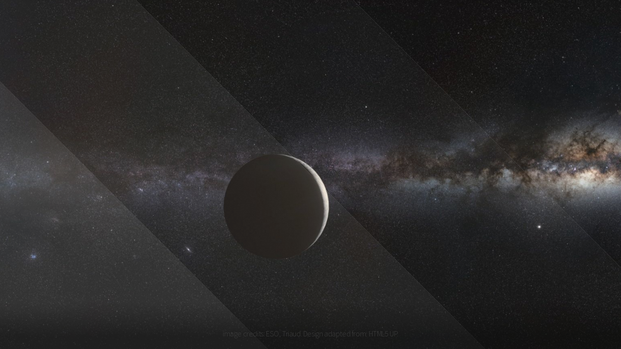

--- FILE ---
content_type: text/html
request_url: http://www.amaurytriaud.net/
body_size: 999
content:
<!DOCTYPE HTML>
<!--
	Aerial by HTML5 UP
	html5up.net | @n33co
	Free for personal and commercial use under the CCA 3.0 license (html5up.net/license)
-->
<html>
	<head>
		<title>amaury triaud</title>
		<meta http-equiv="content-type" content="text/html; charset=utf-8" />
		<meta name="description" content="amaury triaud's personnal webpage" />
		<meta name="keywords" content="astronomy,exoplanets,universe,planets,astrophysics,binary stars,circumbinary planets,earths,habitable,hot Jupiters,atmospheres, exo-atmospheres" />
		<meta name="author" content="Amaury Triaud" />
		<link rel="icon" href="favicon.ico" />
		<!--[if lte IE 8]><script src="css/ie/html5shiv.js"></script><![endif]-->
		<script src="js/skel.min.js"></script>
		<script src="js/init.js"></script>
		<noscript>
			<link rel="stylesheet" href="css/skel.css" />
			<link rel="stylesheet" href="css/style2.css" />
			<link rel="stylesheet" href="css/style-wide.css" />
			<link rel="stylesheet" href="css/style-noscript.css" />
		</noscript>
		<!--[if lte IE 9]><link rel="stylesheet" href="css/ie/v9.css" /><![endif]-->
		<!--[if lte IE 8]><link rel="stylesheet" href="css/ie/v8.css" /><![endif]-->
	</head>
	<body class="loading">
		<div id="wrapper">
			<div id="bg"></div>
			<div id="overlay"></div>
			<div id="main">

				<!-- Header -->
					<header id="header">
						<h1>Amaury H.M.J. Triaud</h1>
<!--						<p>astronomer &nbsp;&bull;&nbsp; planet discoverer &nbsp;&bull;&nbsp; life seeker</p>
-->						<p>&nbsp;&bull;&nbsp; school of physics & astronomy &nbsp;&bull;&nbsp; university of birmingham &nbsp;&bull;&nbsp;</p>
						<nav>
							<ul>
<!--								<li><a href="Main/index.html" class="icon fa-power-off"><span class="label">enter</span></a></li>
-->								<li><a href="Main/indexFR.html" class="button "> <b> fr </b> </a></li>
								<li><a href="Main/index.html" class="button ">en</a></li>
<!--								<li><a href="#" class="icon fa-facebook"><span class="label">Facebook</span></a></li>
								<li><a href="#" class="icon fa-dribbble"><span class="label">Dribbble</span></a></li>
								<li><a href="/Main/index.html" class="button style2">enter</a></li>
								<li><a href="/Main/indexFR.html" class="button style2">entrée</a></li>
-->							</ul>
						</nav>
					</header>

				<!-- Footer -->
					<footer id="footer">
						<span class="copyright">image credits: <a href="http://www.eso.org" target="_blank">ESO</a>, Triaud. Design adapted from: <a href="http://html5up.net">HTML5 UP</a>.</span>
					</footer>
				
			</div>
		</div>
	</body>
</html>

--- FILE ---
content_type: text/css
request_url: http://www.amaurytriaud.net/css/style.css
body_size: 2584
content:
/*
	Aerial by HTML5 UP
	html5up.net | @n33co
	Free for personal and commercial use under the CCA 3.0 license (html5up.net/license)
*/
@import url("http://fonts.googleapis.com/css?family=Source+Sans+Pro:300,900");
@import url("font-awesome.min.css");

/* Basic */

	body, input, select, textarea {
		color: white;
		font-family: 'Source Sans Pro', sans-serif;
		font-size: 15pt;
		font-weight: 300 !important;
		letter-spacing: -0.025em;
		line-height: 1.75em;
	}

	body {
		background: white;
		overflow: hidden;
	}

		body.loading * {
			-moz-animation: none !important;
			-webkit-animation: none !important;
			-o-animation: none !important;
			-ms-animation: none !important;
			animation: none !important;
		}

	a {
		-moz-transition: border-color 0.2s ease-in-out forwards;
		-webkit-transition: border-color 0.2s ease-in-out forwards;
		-o-transition: border-color 0.2s ease-in-out forwards;
		-ms-transition: border-color 0.2s ease-in-out forwards;
		transition: border-color 0.2s ease-in-out forwards;
		color: #333333;
		outline: 0;
		text-decoration: none;
	}

		a:hover {
			border-color: transparent;
			color: #eeeeee
		}

	strong, b
	{
		font-weight: 400;
	}

/* Icon */

	.icon {
		position: relative;
	}

		.icon:before {
			-moz-osx-font-smoothing: grayscale;
			-webkit-font-smoothing: antialiased;
			font-family: FontAwesome;
			font-style: normal;
			font-weight: normal;
			text-transform: none !important;
		}

		.icon > .label {
			display: none;
		}


/* Wrapper */
	@-moz-keyframes wrapper { 0% { opacity: 0; } 100% { opacity: 1; } }
	@-webkit-keyframes wrapper { 0% { opacity: 0; } 100% { opacity: 1; } }
	@-o-keyframes wrapper { 0% { opacity: 0; } 100% { opacity: 1; } }
	@-ms-keyframes wrapper { 0% { opacity: 0; } 100% { opacity: 1; } }
	@keyframes wrapper { 0% { opacity: 0; } 100% { opacity: 1; } }

	#wrapper {
		-moz-animation: wrapper 3s forwards;
		-webkit-animation: wrapper 3s forwards;
		-o-animation: wrapper 3s forwards;
		-ms-animation: wrapper 3s forwards;
		animation: wrapper 3s forwards;
		height: 100%;
		left: 0;
		opacity: 0;
		position: fixed;
		top: 0;
		width: 100%;
	}

/* BG */

	#bg {
		-moz-animation: bg 120s linear infinite;
		-webkit-animation: bg 120s linear infinite;
		-o-animation: bg 120s linear infinite;
		-ms-animation: bg 120s linear infinite;
		animation: bg 120s linear infinite;
		-moz-backface-visibility: hidden;
		-webkit-backface-visibility: hidden;
		-o-backface-visibility: hidden;
		-ms-backface-visibility: hidden;
		backface-visibility: hidden;
		-moz-transform: translate3d(0,0,0);
		-webkit-transform: translate3d(0,0,0);
		-o-transform: translate3d(0,0,0);
		-ms-transform: translate3d(0,0,0);
		transform: translate3d(0,0,0);
		/* Set your background with this */
		background: #000000 url("images/GalacticBanner_planet2.jpg") bottom left;
		background-repeat: repeat-x;
		height: 100%;
		left: 0;
		opacity: 1;
		position: fixed;
		top: 0;
	}
	@-moz-keyframes bg { 0% { -moz-transform: translate3d(0,0,0); -webkit-transform: translate3d(0,0,0); -o-transform: translate3d(0,0,0); -ms-transform: translate3d(0,0,0); transform: translate3d(0,0,0); } 100% { -moz-transform: translate3d(-3500px,0,0); -webkit-transform: translate3d(-3500px,0,0); -o-transform: translate3d(-3500px,0,0); -ms-transform: translate3d(-3500px,0,0); transform: translate3d(-3500px,0,0); } }
	@-webkit-keyframes bg { 0% { -moz-transform: translate3d(0,0,0); -webkit-transform: translate3d(0,0,0); -o-transform: translate3d(0,0,0); -ms-transform: translate3d(0,0,0); transform: translate3d(0,0,0); } 100% { -moz-transform: translate3d(-3500px,0,0); -webkit-transform: translate3d(-3500px,0,0); -o-transform: translate3d(-3500px,0,0); -ms-transform: translate3d(-3500px,0,0); transform: translate3d(-3500px,0,0); } }
	@-o-keyframes bg { 0% { -moz-transform: translate3d(0,0,0); -webkit-transform: translate3d(0,0,0); -o-transform: translate3d(0,0,0); -ms-transform: translate3d(0,0,0); transform: translate3d(0,0,0); } 100% { -moz-transform: translate3d(-3500px,0,0); -webkit-transform: translate3d(-3500px,0,0); -o-transform: translate3d(-3500px,0,0); -ms-transform: translate3d(-3500px,0,0); transform: translate3d(-3500px,0,0); } }
	@-ms-keyframes bg { 0% { -moz-transform: translate3d(0,0,0); -webkit-transform: translate3d(0,0,0); -o-transform: translate3d(0,0,0); -ms-transform: translate3d(0,0,0); transform: translate3d(0,0,0); } 100% { -moz-transform: translate3d(-3500px,0,0); -webkit-transform: translate3d(-3500px,0,0); -o-transform: translate3d(-3500px,0,0); -ms-transform: translate3d(-3500px,0,0); transform: translate3d(-3500px,0,0); } }
	@keyframes bg { 0% { -moz-transform: translate3d(0,0,0); -webkit-transform: translate3d(0,0,0); -o-transform: translate3d(0,0,0); -ms-transform: translate3d(0,0,0); transform: translate3d(0,0,0); } 100% { -moz-transform: translate3d(-3500px,0,0); -webkit-transform: translate3d(-3500px,0,0); -o-transform: translate3d(-3500px,0,0); -ms-transform: translate3d(-3500px,0,0); transform: translate3d(-3500px,0,0); } }

	#bg {
		background-size: 3500px auto;
		width: 16750px;
	}

/* Overlay */
	@-moz-keyframes overlay { 0% { opacity: 0; } 100% { opacity: 0.5; } }
	@-webkit-keyframes overlay { 0% { opacity: 0; } 100% { opacity: 0.5; } }
	@-o-keyframes overlay { 0% { opacity: 0; } 100% { opacity: 0.5; } }
	@-ms-keyframes overlay { 0% { opacity: 0; } 100% { opacity: 0.5; } }
	@keyframes overlay { 0% { opacity: 0; } 100% { opacity: 0.5; } }

	#overlay {
		-moz-animation: overlay 1.5s 1.5s forwards;
		-webkit-animation: overlay 1.5s 1.5s forwards;
		-o-animation: overlay 1.5s 1.5s forwards;
		-ms-animation: overlay 1.5s 1.5s forwards;
		animation: overlay 1.5s 1.5s forwards;
		background-attachment: fixed, fixed;
		background-image: url("images/overlay-pattern.png"), url("images/overlay.svg");
		background-position: top left, center center;
		background-repeat: repeat, no-repeat;
		background-size: auto, cover;
		height: 100%;
		left: 0;
		opacity: 0;
		position: fixed;
		top: 0;
		width: 100%;
	}

/* Main */

	#main {
		height: 100%;
		left: 0;
		position: fixed;
		text-align: center;
		top: 0;
		width: 100%;
	}

		#main:before {
			content: '';
			display: inline-block;
			height: 100%;
			margin-right: 0;
			vertical-align: middle;
			width: 1px;
		}

/* Header */
	@-moz-keyframes header { 0% { -moz-transform: translate3d(0,1em,0); -webkit-transform: translate3d(0,1em,0); -o-transform: translate3d(0,1em,0); -ms-transform: translate3d(0,1em,0); transform: translate3d(0,1em,0); opacity: 0; } 100% { -moz-transform: translate3d(0,0,0); -webkit-transform: translate3d(0,0,0); -o-transform: translate3d(0,0,0); -ms-transform: translate3d(0,0,0); transform: translate3d(0,0,0); opacity: 1; } }
	@-webkit-keyframes header { 0% { -moz-transform: translate3d(0,1em,0); -webkit-transform: translate3d(0,1em,0); -o-transform: translate3d(0,1em,0); -ms-transform: translate3d(0,1em,0); transform: translate3d(0,1em,0); opacity: 0; } 100% { -moz-transform: translate3d(0,0,0); -webkit-transform: translate3d(0,0,0); -o-transform: translate3d(0,0,0); -ms-transform: translate3d(0,0,0); transform: translate3d(0,0,0); opacity: 1; } }
	@-o-keyframes header { 0% { -moz-transform: translate3d(0,1em,0); -webkit-transform: translate3d(0,1em,0); -o-transform: translate3d(0,1em,0); -ms-transform: translate3d(0,1em,0); transform: translate3d(0,1em,0); opacity: 0; } 100% { -moz-transform: translate3d(0,0,0); -webkit-transform: translate3d(0,0,0); -o-transform: translate3d(0,0,0); -ms-transform: translate3d(0,0,0); transform: translate3d(0,0,0); opacity: 1; } }
	@-ms-keyframes header { 0% { -moz-transform: translate3d(0,1em,0); -webkit-transform: translate3d(0,1em,0); -o-transform: translate3d(0,1em,0); -ms-transform: translate3d(0,1em,0); transform: translate3d(0,1em,0); opacity: 0; } 100% { -moz-transform: translate3d(0,0,0); -webkit-transform: translate3d(0,0,0); -o-transform: translate3d(0,0,0); -ms-transform: translate3d(0,0,0); transform: translate3d(0,0,0); opacity: 1; } }
	@keyframes header { 0% { -moz-transform: translate3d(0,1em,0); -webkit-transform: translate3d(0,1em,0); -o-transform: translate3d(0,1em,0); -ms-transform: translate3d(0,1em,0); transform: translate3d(0,1em,0); opacity: 0; } 100% { -moz-transform: translate3d(0,0,0); -webkit-transform: translate3d(0,0,0); -o-transform: translate3d(0,0,0); -ms-transform: translate3d(0,0,0); transform: translate3d(0,0,0); opacity: 1; } }
	@-moz-keyframes nav-icons { 0% { -moz-transform: translate3d(0,1em,0); -webkit-transform: translate3d(0,1em,0); -o-transform: translate3d(0,1em,0); -ms-transform: translate3d(0,1em,0); transform: translate3d(0,1em,0); opacity: 0; } 100% { -moz-transform: translate3d(0,0,0); -webkit-transform: translate3d(0,0,0); -o-transform: translate3d(0,0,0); -ms-transform: translate3d(0,0,0); transform: translate3d(0,0,0); opacity: 1; } }
	@-webkit-keyframes nav-icons { 0% { -moz-transform: translate3d(0,1em,0); -webkit-transform: translate3d(0,1em,0); -o-transform: translate3d(0,1em,0); -ms-transform: translate3d(0,1em,0); transform: translate3d(0,1em,0); opacity: 0; } 100% { -moz-transform: translate3d(0,0,0); -webkit-transform: translate3d(0,0,0); -o-transform: translate3d(0,0,0); -ms-transform: translate3d(0,0,0); transform: translate3d(0,0,0); opacity: 1; } }
	@-o-keyframes nav-icons { 0% { -moz-transform: translate3d(0,1em,0); -webkit-transform: translate3d(0,1em,0); -o-transform: translate3d(0,1em,0); -ms-transform: translate3d(0,1em,0); transform: translate3d(0,1em,0); opacity: 0; } 100% { -moz-transform: translate3d(0,0,0); -webkit-transform: translate3d(0,0,0); -o-transform: translate3d(0,0,0); -ms-transform: translate3d(0,0,0); transform: translate3d(0,0,0); opacity: 1; } }
	@-ms-keyframes nav-icons { 0% { -moz-transform: translate3d(0,1em,0); -webkit-transform: translate3d(0,1em,0); -o-transform: translate3d(0,1em,0); -ms-transform: translate3d(0,1em,0); transform: translate3d(0,1em,0); opacity: 0; } 100% { -moz-transform: translate3d(0,0,0); -webkit-transform: translate3d(0,0,0); -o-transform: translate3d(0,0,0); -ms-transform: translate3d(0,0,0); transform: translate3d(0,0,0); opacity: 1; } }
	@keyframes nav-icons { 0% { -moz-transform: translate3d(0,1em,0); -webkit-transform: translate3d(0,1em,0); -o-transform: translate3d(0,1em,0); -ms-transform: translate3d(0,1em,0); transform: translate3d(0,1em,0); opacity: 0; } 100% { -moz-transform: translate3d(0,0,0); -webkit-transform: translate3d(0,0,0); -o-transform: translate3d(0,0,0); -ms-transform: translate3d(0,0,0); transform: translate3d(0,0,0); opacity: 1; } }

	#header {
		-moz-animation: header 1s 2.25s forwards;
		-webkit-animation: header 1s 2.25s forwards;
		-o-animation: header 1s 2.25s forwards;
		-ms-animation: header 1s 2.25s forwards;
		animation: header 1s 2.25s forwards;
		-moz-backface-visibility: hidden;
		-webkit-backface-visibility: hidden;
		-o-backface-visibility: hidden;
		-ms-backface-visibility: hidden;
		backface-visibility: hidden;
		-moz-transform: translate3d(0,0,0);
		-webkit-transform: translate3d(0,0,0);
		-o-transform: translate3d(0,0,0);
		-ms-transform: translate3d(0,0,0);
		transform: translate3d(0,0,0);
		cursor: default;
		display: inline-block;
		opacity: 0;
		position: relative;
		text-align: center;
		top: -1em;
		vertical-align: middle;
		width: 90%;
	}

		#header h1 {
			font-size: 4.35em;
			font-weight: 900;
			letter-spacing: -0.035em;
			line-height: 1em;
			text-shadow: 0px 0px 4px #000000;
		}

		#header p {
			font-size: 1.25em;
			margin: 0.75em 0 0.25em 0;
			opacity: 0.75;
			text-shadow: 0px 0px 2px #000000;
		}

		#header nav {
			margin: 1.5em 0 0 0;
			text-shadow: 0px 0px 4px #000000;
		}

			#header nav li {
				-moz-animation: nav-icons 0.5s ease-in-out forwards;
				-webkit-animation: nav-icons 0.5s ease-in-out forwards;
				-o-animation: nav-icons 0.5s ease-in-out forwards;
				-ms-animation: nav-icons 0.5s ease-in-out forwards;
				animation: nav-icons 0.5s ease-in-out forwards;
				-moz-backface-visibility: hidden;
				-webkit-backface-visibility: hidden;
				-o-backface-visibility: hidden;
				-ms-backface-visibility: hidden;
				backface-visibility: hidden;
				-moz-transform: translate3d(0,0,0);
				-webkit-transform: translate3d(0,0,0);
				-o-transform: translate3d(0,0,0);
				-ms-transform: translate3d(0,0,0);
				transform: translate3d(0,0,0);
				display: inline-block;
				height: 5.35em;
				line-height: 3.885em;
				opacity: 0;
				position: relative;
				top: 0;
				width: 5.35em;
				text-shadow: 0px 0px 4px #000000;
			}

				#header nav li:nth-child(1) {
					-moz-animation-delay: 2.5s;
					-webkit-animation-delay: 2.5s;
					-o-animation-delay: 2.5s;
					-ms-animation-delay: 2.5s;
					animation-delay: 2.5s;
				}

				#header nav li:nth-child(2) {
					-moz-animation-delay: 2.75s;
					-webkit-animation-delay: 2.75s;
					-o-animation-delay: 2.75s;
					-ms-animation-delay: 2.75s;
					animation-delay: 2.75s;
				}

				#header nav li:nth-child(3) {
					-moz-animation-delay: 3s;
					-webkit-animation-delay: 3s;
					-o-animation-delay: 3s;
					-ms-animation-delay: 3s;
					animation-delay: 3s;
				}

				#header nav li:nth-child(4) {
					-moz-animation-delay: 3.25s;
					-webkit-animation-delay: 3.25s;
					-o-animation-delay: 3.25s;
					-ms-animation-delay: 3.25s;
					animation-delay: 3.25s;
				}

				#header nav li:nth-child(5) {
					-moz-animation-delay: 3.5s;
					-webkit-animation-delay: 3.5s;
					-o-animation-delay: 3.5s;
					-ms-animation-delay: 3.5s;
					animation-delay: 3.5s;
				}

				#header nav li:nth-child(6) {
					-moz-animation-delay: 3.75s;
					-webkit-animation-delay: 3.75s;
					-o-animation-delay: 3.75s;
					-ms-animation-delay: 3.75s;
					animation-delay: 3.75s;
				}

				#header nav li:nth-child(7) {
					-moz-animation-delay: 4s;
					-webkit-animation-delay: 4s;
					-o-animation-delay: 4s;
					-ms-animation-delay: 4s;
					animation-delay: 4s;
				}

				#header nav li:nth-child(8) {
					-moz-animation-delay: 4.25s;
					-webkit-animation-delay: 4.25s;
					-o-animation-delay: 4.25s;
					-ms-animation-delay: 4.25s;
					animation-delay: 4.25s;
				}

				#header nav li:nth-child(9) {
					-moz-animation-delay: 4.5s;
					-webkit-animation-delay: 4.5s;
					-o-animation-delay: 4.5s;
					-ms-animation-delay: 4.5s;
					animation-delay: 4.5s;
				}

				#header nav li:nth-child(10) {
					-moz-animation-delay: 4.75s;
					-webkit-animation-delay: 4.75s;
					-o-animation-delay: 4.75s;
					-ms-animation-delay: 4.75s;
					animation-delay: 4.75s;
				}

			#header nav a {
				-webkit-tap-highlight-color: transparent;
				-webkit-touch-callout: none;
				border: 0;
				display: inline-block;
			}

				#header nav a:before {
					-moz-transition: all 0.2s ease-in-out;
					-webkit-transition: all 0.2s ease-in-out;
					-o-transition: all 0.2s ease-in-out;
					-ms-transition: all 0.2s ease-in-out;
					transition: all 0.2s ease-in-out;
					border-radius: 100%;
					border: solid 1px white;
					display: block;
					font-size: 1.75em;
					height: 2.5em;
					line-height: 2.5em;
					position: relative;
					text-align: center;
					top: 0;
					width: 2.5em;
					text-shadow: 0px 0px 4px #000000;
				}

				#header nav a:hover {
					font-size: 1.1em;
					text-shadow: 0px 0px 4px #000000;
				}

					#header nav a:hover:before {
						background-color: rgba(255, 255, 255, 0.175);
						color: white;
					}

				#header nav a:active {
					font-size: 0.95em;
					background: none;
				}

					#header nav a:active:before {
						background-color: rgba(255, 255, 255, 0.35);
						color: white;
					}

				#header nav a span {
					display: none;
				}

		#header .button
		{
			display: inline-block;
			border-radius: 100%;
			border: solid 1px white;
			width: 2em;
			height: 2em;
			line-height: 1.75em;
			text-align: center;
			font-size: 1.5em;
			padding: 0;
			color: #bababa;
			text-shadow: 0px 0px 4px #000000;
			box-shadow: 0px 0px 4px #000000;
		}



/* Footer */

	#footer {
		background-image: -moz-linear-gradient(top, rgba(0,0,0,0), rgba(0,0,0,0.5) 75%);
		background-image: -webkit-linear-gradient(top, rgba(0,0,0,0), rgba(0,0,0,0.5) 75%);
		background-image: -o-linear-gradient(top, rgba(0,0,0,0), rgba(0,0,0,0.5) 75%);
		background-image: -ms-linear-gradient(top, rgba(0,0,0,0), rgba(0,0,0,0.5) 75%);
		background-image: linear-gradient(top, rgba(0,0,0,0), rgba(0,0,0,0.5) 75%);
		bottom: 0;
		cursor: default;
		height: 6em;
		left: 0;
		line-height: 8em;
		position: absolute;
		text-align: center;
		width: 100%;
	}
	
	#footer span{
		color: #333333;
		}
	
	
	
		/* Button */
		
		input[type="button"],
		input[type="submit"],
		input[type="reset"],
		.button
		{
			-webkit-appearance: none;
			position: relative;
			display: inline-block;
			border: 0;
			color: #fff;
			text-shadow: 0 0 0.5px rgba(255,255,255,0.25);
			cursor: pointer;
			text-decoration: none;
			outline: 0;
			padding: 1em 3em 1em 3em;
			text-align: center;
			border-radius: 3em;
			font-weight: 400;
			-moz-transition: all 0.2s ease-in-out;
			-webkit-transition: all 0.2s ease-in-out;
			-o-transition: all 0.2s ease-in-out;
			-ms-transition: all 0.2s ease-in-out;
			transition: all 0.2s ease-in-out;
		}

			input[type="button"]:hover,
			input[type="submit"]:hover,
			input[type="reset"]:hover,
			.button:hover
			{
				background: rgba(255,255,255,0.1);
				color: #eeeeee !important;
				font-size: 1.75em !important;
			}
		
			input[type="button"].style2,
			input[type="submit"].style2,
			input[type="reset"].style2,
			.button.style2
			{
				color: #3a3939;
				background: #fff;
				box-shadow: inset 0 0 0 1px #fff;
			}

				input[type="button"].style2:hover,
				input[type="submit"].style2:hover,
				input[type="reset"].style2:hover,
				.button.style2:hover
				{
					background: rgba(255,255,255,0.1);
					color: #fff !important;
					text-shadow: 0 0 0.5px rgba(255,255,255,0.25) !important;
				}
				
			input[type="button"].style3,
			input[type="submit"].style3,
			input[type="reset"].style3,
			.button.style3
			{
				background: none;
				color: #3a3939;
				box-shadow: inset 0 0 0 1px #dad9d9;
			}
			
				input[type="button"].style3:hover,
				input[type="submit"].style3:hover,
				input[type="reset"].style3:hover,
				.button.style3:hover
				{
					background: rgba(58,57,57,0.025);
				}


--- FILE ---
content_type: text/css
request_url: http://www.amaurytriaud.net/css/style-wide.css
body_size: 350
content:
/*
	Aerial by HTML5 UP
	html5up.net | @n33co
	Free for personal and commercial use under the CCA 3.0 license (html5up.net/license)
*/

/* Basic */

	body, input, select, textarea {
		font-size: 13pt;
	}

/* BG */
	@-moz-keyframes bg { 0% { -moz-transform: translate3d(0,0,0); -webkit-transform: translate3d(0,0,0); -o-transform: translate3d(0,0,0); -ms-transform: translate3d(0,0,0); transform: translate3d(0,0,0); } 100% { -moz-transform: translate3d(-3000px,0,0); -webkit-transform: translate3d(-3000px,0,0); -o-transform: translate3d(-3000px,0,0); -ms-transform: translate3d(-3000px,0,0); transform: translate3d(-3000px,0,0); } }
	@-webkit-keyframes bg { 0% { -moz-transform: translate3d(0,0,0); -webkit-transform: translate3d(0,0,0); -o-transform: translate3d(0,0,0); -ms-transform: translate3d(0,0,0); transform: translate3d(0,0,0); } 100% { -moz-transform: translate3d(-3000px,0,0); -webkit-transform: translate3d(-3000px,0,0); -o-transform: translate3d(-3000px,0,0); -ms-transform: translate3d(-3000px,0,0); transform: translate3d(-3000px,0,0); } }
	@-o-keyframes bg { 0% { -moz-transform: translate3d(0,0,0); -webkit-transform: translate3d(0,0,0); -o-transform: translate3d(0,0,0); -ms-transform: translate3d(0,0,0); transform: translate3d(0,0,0); } 100% { -moz-transform: translate3d(-3000px,0,0); -webkit-transform: translate3d(-3000px,0,0); -o-transform: translate3d(-3000px,0,0); -ms-transform: translate3d(-3000px,0,0); transform: translate3d(-3000px,0,0); } }
	@-ms-keyframes bg { 0% { -moz-transform: translate3d(0,0,0); -webkit-transform: translate3d(0,0,0); -o-transform: translate3d(0,0,0); -ms-transform: translate3d(0,0,0); transform: translate3d(0,0,0); } 100% { -moz-transform: translate3d(-3000px,0,0); -webkit-transform: translate3d(-3000px,0,0); -o-transform: translate3d(-3000px,0,0); -ms-transform: translate3d(-3000px,0,0); transform: translate3d(-3000px,0,0); } }
	@keyframes bg { 0% { -moz-transform: translate3d(0,0,0); -webkit-transform: translate3d(0,0,0); -o-transform: translate3d(0,0,0); -ms-transform: translate3d(0,0,0); transform: translate3d(0,0,0); } 100% { -moz-transform: translate3d(-3000px,0,0); -webkit-transform: translate3d(-3000px,0,0); -o-transform: translate3d(-3000px,0,0); -ms-transform: translate3d(-3000px,0,0); transform: translate3d(-3000px,0,0); } }

	#bg {
		background-size: 3000px auto;
		width: 16750px;
	}

--- FILE ---
content_type: text/css
request_url: http://www.amaurytriaud.net/css/style-normal.css
body_size: 350
content:
/*
	Aerial by HTML5 UP
	html5up.net | @n33co
	Free for personal and commercial use under the CCA 3.0 license (html5up.net/license)
*/

/* Basic */

	body, input, select, textarea {
		font-size: 12pt;
	}

/* BG */
	@-moz-keyframes bg { 0% { -moz-transform: translate3d(0,0,0); -webkit-transform: translate3d(0,0,0); -o-transform: translate3d(0,0,0); -ms-transform: translate3d(0,0,0); transform: translate3d(0,0,0); } 100% { -moz-transform: translate3d(-2500px,0,0); -webkit-transform: translate3d(-2500px,0,0); -o-transform: translate3d(-2500px,0,0); -ms-transform: translate3d(-2500px,0,0); transform: translate3d(-2500px,0,0); } }
	@-webkit-keyframes bg { 0% { -moz-transform: translate3d(0,0,0); -webkit-transform: translate3d(0,0,0); -o-transform: translate3d(0,0,0); -ms-transform: translate3d(0,0,0); transform: translate3d(0,0,0); } 100% { -moz-transform: translate3d(-2500px,0,0); -webkit-transform: translate3d(-2500px,0,0); -o-transform: translate3d(-2500px,0,0); -ms-transform: translate3d(-2500px,0,0); transform: translate3d(-2500px,0,0); } }
	@-o-keyframes bg { 0% { -moz-transform: translate3d(0,0,0); -webkit-transform: translate3d(0,0,0); -o-transform: translate3d(0,0,0); -ms-transform: translate3d(0,0,0); transform: translate3d(0,0,0); } 100% { -moz-transform: translate3d(-2500px,0,0); -webkit-transform: translate3d(-2500px,0,0); -o-transform: translate3d(-2500px,0,0); -ms-transform: translate3d(-2500px,0,0); transform: translate3d(-2500px,0,0); } }
	@-ms-keyframes bg { 0% { -moz-transform: translate3d(0,0,0); -webkit-transform: translate3d(0,0,0); -o-transform: translate3d(0,0,0); -ms-transform: translate3d(0,0,0); transform: translate3d(0,0,0); } 100% { -moz-transform: translate3d(-2500px,0,0); -webkit-transform: translate3d(-2500px,0,0); -o-transform: translate3d(-2500px,0,0); -ms-transform: translate3d(-2500px,0,0); transform: translate3d(-2500px,0,0); } }
	@keyframes bg { 0% { -moz-transform: translate3d(0,0,0); -webkit-transform: translate3d(0,0,0); -o-transform: translate3d(0,0,0); -ms-transform: translate3d(0,0,0); transform: translate3d(0,0,0); } 100% { -moz-transform: translate3d(-2500px,0,0); -webkit-transform: translate3d(-2500px,0,0); -o-transform: translate3d(-2500px,0,0); -ms-transform: translate3d(-2500px,0,0); transform: translate3d(-2500px,0,0); } }

	#bg {
		background-size: 2500px auto;
		width: 6750px;
	}

--- FILE ---
content_type: text/javascript
request_url: http://www.amaurytriaud.net/js/init.js
body_size: 656
content:
/*
	Aerial by HTML5 UP
	html5up.net | @n33co
	Free for personal and commercial use under the CCA 3.0 license (html5up.net/license)
*/

(function() {

	skel.init({
		reset: 'full',
		breakpoints: {
			'global': { range: '*', href: 'css/style.css', viewport: { scalable: false } },
			'wide': { range: '-1680', href: 'css/style-wide.css' },
			'normal': { range: '-1280', href: 'css/style-normal.css' },
			'mobile': { range: '-736', href: 'css/style-mobile.css' },
			'mobilep': { range: '-480', href: 'css/style-mobilep.css' }
		}
	});

	// Events (JS).
		
		// Remove "loading" class once the page has fully loaded.
			window.onload = function() {
				document.body.className = '';
			}

		// Prevent scrolling on touch.
			window.ontouchmove = function() {
				return false;
			}

		// Fix scroll position on orientation change.
			window.onorientationchange = function() {
				document.body.scrollTop = 0;
			}

	/*

	// Events (jQuery).
	// Aerial doesn't need jQuery, but if you're going to use it anyway remove the
	// block of JS events above and use the jQuery-based ones below instead.

		jQuery(window)

			// Remove "loading" class once the page has fully loaded.
				.on('load', function() {
					jQuery('body').removeClass('loading');
				})

			// Prevent scrolling on touch.
				.on('touchmove', function() {
					return false;
				})

			// Fix scroll position on orientation change.
				.on('orientationchange', function() {
					jQuery('body').scrollTop(0);
				});

	*/

})();

--- FILE ---
content_type: text/javascript
request_url: http://www.amaurytriaud.net/js/skel.min.js
body_size: 8455
content:
/* skel.js v2.1.0 | (c) n33 | getskel.com | MIT licensed */
var skel=function(){var e="breakpoints",t="config",n="iterate",r="elements",i="stateId",s="stateElements",o="getElementsByClassName",u=!1,a="getElementsByTagName",f="length",l=null,c="getCachedElement",h="viewport",p=" 0 -1px ",d="cacheNewElement",v="config_breakpoint",m=!0,g="createElement",y="gutters",b="vars",w="insertBefore",E="newInline",S="}",x="cache",T="parentNode",N="orientationChange",C="substring",k="locations",L="deviceType",A="className",O=" 0 0 ",M="object",_="isArray",D="match",P="+*,",H="replace",B="head",j="newElement",F="canUseProperty_element",I="indexOf",q="_skel_isReversed",R="push",U="extend",z="grid",W="matchesMedia",X="containers",V="maxGridZoom",$="onorientationchange",J="defaults",K="DOMReady",Q="lock",G="getComputedStyle",Y="addEventListener",Z="^head",et="{display:none!important}",tt="registerLocation",nt="parseMeasurement",rt="documentElement",it="placeholder",st="events",ot="IEVersion",ut="attachElements",at="charAt",ft="plugins",lt="attachElement",ct="isActive",ht="DOMContentLoaded",pt="text/css",dt="device-width",vt="states",mt="_skel_attach",gt="initial-scale=1",yt="trigger",bt="removeEventListener",wt="previousSibling",Et="media",St="resize",xt="attached",Tt="normalize",Nt="applyRowTransforms",Ct="collapse",kt="change",Lt="location",At="(min-width: ",Ot="split",Mt="forceDefaultState",_t="style",Dt="html",Pt="_skel_placeholder",Ht="firstChild",Bt="querySelectorAll",jt="min-height",Ft="max-height",It="innerHTML",qt="min-width",Rt="prototype",Ut="max-width",zt="domready",Wt="hasOwnProperty",Xt="nextSibling",Vt="height=",$t="zoom",Jt="href",Kt="isStatic",Qt="android",Gt="readyState",Yt=".\\3$1 ",Zt="onresize",en="priority",tn={breakpoints:[],breakpointList:[],cache:{elements:{},states:{},stateElements:{}},config:{breakpoints:{"*":{href:u,media:""}},containers:1140,defaultState:l,events:{},grid:{zoom:1,collapse:u,gutters:[40,0]},lock:{path:u,permanent:m},plugins:{},pollOnce:u,preload:u,reset:Tt,RTL:u,viewport:{width:dt,height:"",scalable:m}},css:{bm:"*,*:before,*:after{-moz-box-sizing:border-box;-webkit-box-sizing:border-box;box-sizing:border-box}",n:"html{font-family:sans-serif;-ms-text-size-adjust:100%;-webkit-text-size-adjust:100%}body{margin:0}article,aside,details,figcaption,figure,footer,header,hgroup,main,menu,nav,section,summary{display:block}audio,canvas,progress,video{display:inline-block;vertical-align:baseline}audio:not([controls]){display:none;height:0}[hidden],template{display:none}a{background-color:transparent}a:active,a:hover{outline:0}abbr[title]{border-bottom:1px dotted}b,strong{font-weight:700}dfn{font-style:italic}h1{font-size:2em;margin:.67em 0}mark{background:#ff0;color:#000}small{font-size:80%}sub,sup{font-size:75%;line-height:0;position:relative;vertical-align:baseline}sup{top:-.5em}sub{bottom:-.25em}img{border:0}svg:not(:root){overflow:hidden}figure{margin:1em 40px}hr{-moz-box-sizing:content-box;box-sizing:content-box;height:0}pre{overflow:auto}code,kbd,pre,samp{font-family:monospace,monospace;font-size:1em}button,input,optgroup,select,textarea{color:inherit;font:inherit;margin:0}button{overflow:visible}button,select{text-transform:none}button,html input[type=button],input[type=reset],input[type=submit]{-webkit-appearance:button;cursor:pointer}button[disabled],html input[disabled]{cursor:default}button::-moz-focus-inner,input::-moz-focus-inner{border:0;padding:0}input{line-height:normal}input[type=checkbox],input[type=radio]{box-sizing:border-box;padding:0}input[type=number]::-webkit-inner-spin-button,input[type=number]::-webkit-outer-spin-button{height:auto}input[type=search]{-webkit-appearance:textfield;-moz-box-sizing:content-box;-webkit-box-sizing:content-box;box-sizing:content-box}input[type=search]::-webkit-search-cancel-button,input[type=search]::-webkit-search-decoration{-webkit-appearance:none}fieldset{border:1px solid silver;margin:0 2px;padding:.35em .625em .75em}legend{border:0;padding:0}textarea{overflow:auto}optgroup{font-weight:700}table{border-collapse:collapse;border-spacing:0}td,th{padding:0}",r:"html,body,div,span,applet,object,iframe,h1,h2,h3,h4,h5,h6,p,blockquote,pre,a,abbr,acronym,address,big,cite,code,del,dfn,em,img,ins,kbd,q,s,samp,small,strike,strong,sub,sup,tt,var,b,u,i,center,dl,dt,dd,ol,ul,li,fieldset,form,label,legend,table,caption,tbody,tfoot,thead,tr,th,td,article,aside,canvas,details,embed,figure,figcaption,footer,header,hgroup,menu,nav,output,ruby,section,summary,time,mark,audio,video{margin:0;padding:0;border:0;font-size:100%;font:inherit;vertical-align:baseline}article,aside,details,figcaption,figure,footer,header,hgroup,menu,nav,section{display:block}body{line-height:1}ol,ul{list-style:none}blockquote,q{quotes:none}blockquote:before,blockquote:after,q:before,q:after{content:'';content:none}table{border-collapse:collapse;border-spacing:0}body{-webkit-text-size-adjust:none}",gc:function(e){return".\\31 2u"+e+",.\\31 2u\\24"+e+"{width:100%;clear:none;margin-left:0}"+".\\31 1u"+e+",.\\31 1u\\24"+e+"{width:91.6666666667%;clear:none;margin-left:0}"+".\\31 0u"+e+",.\\31 0u\\24"+e+"{width:83.3333333333%;clear:none;margin-left:0}"+".\\39 u"+e+",.\\39 u\\24"+e+"{width:75%;clear:none;margin-left:0}"+".\\38 u"+e+",.\\38 u\\24"+e+"{width:66.6666666667%;clear:none;margin-left:0}"+".\\37 u"+e+",.\\37 u\\24"+e+"{width:58.3333333333%;clear:none;margin-left:0}"+".\\36 u"+e+",.\\36 u\\24"+e+"{width:50%;clear:none;margin-left:0}"+".\\35 u"+e+",.\\35 u\\24"+e+"{width:41.6666666667%;clear:none;margin-left:0}"+".\\34 u"+e+",.\\34 u\\24"+e+"{width:33.3333333333%;clear:none;margin-left:0}"+".\\33 u"+e+",.\\33 u\\24"+e+"{width:25%;clear:none;margin-left:0}"+".\\32 u"+e+",.\\32 u\\24"+e+"{width:16.6666666667%;clear:none;margin-left:0}"+".\\31 u"+e+",.\\31 u\\24"+e+"{width:8.3333333333%;clear:none;margin-left:0}"+".\\31 2u\\24"+e+P+".\\31 1u\\24"+e+P+".\\31 0u\\24"+e+P+".\\39 u\\24"+e+P+".\\38 u\\24"+e+P+".\\37 u\\24"+e+P+".\\36 u\\24"+e+P+".\\35 u\\24"+e+P+".\\34 u\\24"+e+P+".\\33 u\\24"+e+P+".\\32 u\\24"+e+P+".\\31 u\\24"+e+"+*{"+"clear:left;"+S+".\\-11u"+e+"{margin-left:91.6666666667%}"+".\\-10u"+e+"{margin-left:83.3333333333%}"+".\\-9u"+e+"{margin-left:75%}"+".\\-8u"+e+"{margin-left:66.6666666667%}"+".\\-7u"+e+"{margin-left:58.3333333333%}"+".\\-6u"+e+"{margin-left:50%}"+".\\-5u"+e+"{margin-left:41.6666666667%}"+".\\-4u"+e+"{margin-left:33.3333333333%}"+".\\-3u"+e+"{margin-left:25%}"+".\\-2u"+e+"{margin-left:16.6666666667%}"+".\\-1u"+e+"{margin-left:8.3333333333%}"}},defaults:{breakpoint:{config:l,elements:l,test:l},config_breakpoint:{containers:"100%",grid:{},href:u,media:"",viewport:{}}},events:[],forceDefaultState:u,isInit:u,isStatic:u,locations:{body:l,head:l,html:l},lcn:"_skel_lock",maxGridZoom:1,me:l,plugins:{},sd:"/",stateId:"",vars:{},DOMReady:l,getElementsByClassName:l,indexOf:l,isArray:l,iterate:l,matchesMedia:l,canUseProperty_element:l,canUseProperty:function(e){tn[F]||(tn[F]=document[g]("div"));var t=tn[F][_t],n=e[at](0).toUpperCase()+e.slice(1);return e in t||"Moz"+n in t||"Webkit"+n in t||"O"+n in t||"ms"+n in t},extend:function(e,t){var r;tn[n](t,function(n){tn[_](t[n])?(tn[_](e[n])||(e[n]=[]),tn[U](e[n],t[n])):typeof t[n]==M?(typeof e[n]!=M&&(e[n]={}),tn[U](e[n],t[n])):e[n]=t[n]})},getArray:function(e){return tn[_](e)?e:[e]},parseMeasurement:function(e){var t,n;if(typeof e!="string")t=[e,"px"];else if(e=="fluid")t=[100,"%"];else{var n;n=e[D](/([0-9\.]+)([^\s]*)/),n[f]<3||!n[2]?t=[parseFloat(e),"px"]:t=[parseFloat(n[1]),n[2]]}return t},canUse:function(t){return tn[e][t]&&tn[e][t].test()},hasActive:function(e){var t=u;return tn[n](e,function(n){t=t||tn[ct](e[n])}),t},isActive:function(e){return tn[I](tn[i],tn.sd+e)!==-1},isLocked:function(){return!!tn[b][Q]&&tn[_](tn[b][Q])},lock:function(e,n){tn[b][Q]=[e,n],document.cookie=tn.lcn+"="+tn[b][Q].join("_")+(tn[t][Q].path?";path="+tn[t][Q].path:"")+(tn[t][Q].permanent?";expires=Tue, 19 Jan 2038 03:14:07 GMT":""),window[Lt].reload()},unlock:function(){tn[b][Q]=l,document.cookie=tn.lcn+"="+(tn[t][Q].path?";path="+tn[t][Q].path:"")+";expires=Thu, 01 Jan 1970 01:02:03 GMT",window[Lt].reload()},useActive:function(e){if(typeof e!==M)return e;var t=l;return tn[n](e,function(n){if(t!==l)return;tn[ct](n)&&(t=e[n])}),t},wasActive:function(e){return tn[I](tn[b].lastStateId,tn.sd+e)!==-1},applyRowTransforms:function(e){tn[t].RTL&&(tn.unreverseRows(),e[t][z][Ct]&&tn.reverseRows());var r="_skel_important",i=[],s,a;for(s=1;s<=tn[V];s++)a=tn[o]("important("+s+")"),tn[n](a,function(e){i[R](a[e])});a=tn[o]("important(collapse)"),tn[n](a,function(e){i[R](a[e])}),tn[n](i,function(n){if(n===f)return;var s=i[n],o=s[T],a,l=u,c,h;if(!o)return;if(!s[Wt](r)||s[r]===u){e[t][z][Ct]&&s[A][D](/important\(collapse\)/)?l="c":s[A][D](/important\(([0-9])\)/)&&(h=parseInt(RegExp.$1))<=e[t][z][$t]&&(l="z");if(!l)return;c=tn[t].RTL?Xt:wt,a=s[c];while(a&&a.nodeName=="#text")a=a[c];if(!a)return;o[w](s,tn[t].RTL&&l=="z"?o.lastChild:o[Ht]),s[r]={placeholder:a,mode:l,zoom:h}}else{a=s[r][it],l=s[r].mode;if(l=="c"&&e[t][z][Ct]||l=="z"&&s[r][$t]<=e[t][z][$t])return;o[w](s,tn[t].RTL&&l=="z"?a[wt]:a[Xt]),s[r]=u}})},reverseRows:function(){var e=tn[o]("row");tn[n](e,function(t){if(t===f)return;var n=e[t];if(n[q])return;var r=n.children,i;for(i=1;i<r[f];i++)n[w](r[i],r[0]);n[q]=m})},unreverseRows:function(){var e=tn[o]("row");tn[n](e,function(t){if(t===f)return;var n=e[t];if(!n[q])return;var r=n.children,i;for(i=1;i<r[f];i++)n[w](r[i],r[0]);n[q]=u})},bind:function(e,t){return tn.on(e,t)},on:function(e,t){tn[st][e]||(tn[st][e]=[]),tn[st][e][R](t),tn.isInit&&(e==kt?t():e[at](0)=="+"&&tn[ct](e[C](1))&&t())},change:function(e){tn.on(kt,e)},trigger:function(e){if(!tn[st][e]||tn[st][e][f]==0)return;var t;tn[n](tn[st][e],function(t){tn[st][e][t]()})},registerLocation:function(e,t){e==B?t[mt]=function(e,t){t?this[w](e,this[Ht]):this===tn.me[T]?this[w](e,tn.me):this.appendChild(e)}:t[mt]=function(e,t){t?this[w](e,this[Ht]):this.appendChild(e)},tn[k][e]=t},addCachedElementToBreakpoint:function(t,n){tn[e][t]&&tn[e][t][r][R](n)},addCachedElementToState:function(e,t){tn[x][s][e]?tn[x][s][e][R](t):tn[x][s][e]=[t]},attachElement:function(e){var t,n=e[Lt],r=u;return e[xt]?m:(n[0]=="^"&&(n=n[C](1),r=m),n in tn[k]?(t=tn[k][n],t[mt](e[M],r),e[xt]=m,e.onAttach&&e.onAttach(),m):u)},attachElements:function(e){var t=[],r=[],i,s,o;tn[n](e,function(n){t[e[n][en]]||(t[e[n][en]]=[]),t[e[n][en]][R](e[n])}),tn[n](t,function(e){if(t[e][f]==0)return;tn[n](t[e],function(n){tn[lt](t[e][n])||r[R](t[e][n])})}),r[f]>0&&tn[K](function(){tn[n](r,function(e){tn[lt](r[e])})})},cacheElement:function(e){return tn[x][r][e.id]=e,e},cacheNewElement:function(e,t,n,r){var i;return t[T]&&t[T].removeChild(t),i=tn[j](e,t,n,r),tn.cacheElement(i)},detachAllElements:function(e){var t,i,s={};tn[n](e,function(t){s[e[t].id]=m}),tn[n](tn[x][r],function(e){if(e in s)return;tn.detachElement(e)})},detachElement:function(e){var t=tn[x][r][e],n;if(!t[xt])return;n=t[M];if(!n[T]||n[T]&&!n[T].tagName)return;n[T].removeChild(n),t[xt]=u,t.onDetach&&t.onDetach()},getCachedElement:function(e){return tn[x][r][e]?tn[x][r][e]:l},newElement:function(e,t,n,r){return{id:e,object:t,location:n,priority:r,attached:u}},removeCachedElementFromBreakpoint:function(t,i){return tn[n](tn[e][t][r],function(n){tn[e][t][r][n].id==i&&delete tn[e][t][r][n]}),m},removeCachedElementFromState:function(e,t){return tn[n](tn[x][s][e],function(n){tn[x][s][e][n].id==t&&delete tn[x][s][e][n]}),m},uncacheElement:function(e){return e in tn[x][r]?(delete tn[x][r][e],m):u},changeState:function(o){var a,l,g,w,T,N,k,L,A;tn[b].lastStateId=tn[i],tn[i]=o;if(!tn[x][vt][tn[i]]){tn[x][vt][tn[i]]={config:{},elements:[],values:{}},g=tn[x][vt][tn[i]],tn[i]===tn.sd?a=[]:a=tn[i][C](1)[Ot](tn.sd),tn[U](g[t],tn[J][v]),tn[n](a,function(n){tn[U](g[t],tn[e][a[n]][t])}),k="mV"+tn[i],g[t][h].content?L=g[t][h].content:tn.isLocked()?(w=[],w[R]("user-scalable=yes"),tn[b][Q][0]&&w[R]("width="+tn[b][Q][0]),tn[b][Q][1]&&w[R](Vt+tn[b][Q][1]),L=w.join(","),window.setTimeout(function(){tn.poll()},0)):(w=[],w[R]("user-scalable="+(g[t][h].scalable?"yes":"no")),g[t][h].width&&w[R]("width="+g[t][h].width),g[t][h].height&&w[R](Vt+g[t][h].height),g[t][h].width==dt&&w[R](gt),L=w.join(",")),(T=tn[c](k))||(T=tn[d](k,tn.newMeta(h,L),Z,4)),g[r][R](T);var M,_,D=u;w=tn[nt](g[t][X]),M=w[0],_=w[1],g.values[X]=M+_,k="iC"+g.values[X],_.substr(-1)=="!"&&(D=m,_=_.substr(0,_[f]-1)),(T=tn[c](k))||(T=tn[d](k,tn[E](".container{margin-left:auto;margin-right:auto;width:"+M*1+_+(D?"!important;max-width:none!important;min-width:0!important"+S:S+".container.\\31 25\\25{width:100%;max-width:"+M*1.25+_+";min-width:"+M+S+".container.\\37 5\\25{width:"+M*.75+_+S+".container.\\35 0\\25{width:"+M*.5+_+S+".container.\\32 5\\25{width:"+M*.25+_+S)),B,3)),g[r][R](T),k="iGG"+g[t][z][y][0]+"_"+g[t][z][y][1];if(!(T=tn[c](k))){var P,j;w=tn[nt](g[t][z][y][0]),P=w[0],j=w[1];var F,q;w=tn[nt](g[t][z][y][1]),F=w[0],q=w[1],T=tn[d]("iGG"+g[t][z][y][0]+"_"+g[t][z][y][1],tn[E](".row>*{padding:"+F*1+q+O+P*1+j+S+".row{margin:"+F*-1+q+p+P*-1+j+S+".row.uniform>*{padding:"+P*1+j+O+P*1+j+S+".row.uniform{margin:"+P*-1+j+p+P*-1+j+S+".row.\\32 00\\25>*{padding:"+F*2+q+O+P*2+j+S+".row.\\32 00\\25{margin:"+F*-2+q+p+P*-2+j+S+".row.uniform.\\32 00\\25>*{padding:"+P*2+j+O+P*2+j+S+".row.uniform.\\32 00\\25{margin:"+P*-2+j+p+P*-2+j+S+".row.\\31 50\\25>*{padding:"+F*1.5+q+O+P*1.5+j+S+".row.\\31 50\\25{margin:"+F*-1.5+q+p+P*-1.5+j+S+".row.uniform.\\31 50\\25>*{padding:"+P*1.5+j+O+P*1.5+j+S+".row.uniform.\\31 50\\25{margin:"+P*-1.5+j+p+P*-1.5+j+S+".row.\\35 0\\25>*{padding:"+F*.5+q+O+P*.5+j+S+".row.\\35 0\\25{margin:"+F*-0.5+q+p+P*-0.5+j+S+".row.uniform.\\35 0\\25>*{padding:"+P*.5+j+O+P*.5+j+S+".row.uniform.\\35 0\\25{margin:"+P*-0.5+j+p+P*-0.5+j+S+".row.\\32 5\\25>*{padding:"+F*.25+q+O+P*.25+j+S+".row.\\32 5\\25{margin:"+F*-0.25+q+p+P*-0.25+j+S+".row.uniform.\\32 5\\25>*{padding:"+P*.25+j+O+P*.25+j+S+".row.uniform.\\32 5\\25{margin:"+P*-0.25+j+p+P*-0.25+j+S+".row.\\30 \\25>*{padding:0}"+".row.\\30 \\25{margin:0 0 -1px 0}"),B,3)}g[r][R](T),k="igZ"+g[t][z][$t];if(!(T=tn[c](k))){L="";for(N=1;N<=g[t][z][$t];N++)L+=tn.css.gc("\\28 "+N+"\\29");T=tn[d](k,tn[E](L),B,3)}g[r][R](T),g[t][z][Ct]&&(k="igC"+g[t][X],(T=tn[c](k))||(T=tn[d](k,tn[E](".row:not(.no-collapse)>*{width:100%!important;margin-left:0!important"+S),B,3)),g[r][R](T)),k="iCd"+tn[i];if(!(T=tn[c](k))){L=[],A=[],tn[n](tn[e],function(e){tn[I](a,e)!==-1?L[R](".not-"+e):A[R](".only-"+e)});var W=(L[f]>0?L.join(",")+et:"")+(A[f]>0?A.join(",")+et:"");T=tn[d](k,tn[E](W[H](/\.([0-9])/,Yt)),B,3),g[r][R](T)}tn[n](a,function(i){tn[e][a[i]][t][Jt]&&(k="ss"+a[i],(T=tn[c](k))||(T=tn[d](k,tn.newStyleSheet(tn[e][a[i]][t][Jt]),B,5)),g[r][R](T)),tn[e][a[i]][r][f]>0&&tn[n](tn[e][a[i]][r],function(t){g[r][R](tn[e][a[i]][r][t])})}),tn[x][s][tn[i]]&&(tn[n](tn[x][s][tn[i]],function(e){g[r][R](tn[x][s][tn[i]][e])}),tn[x][s][tn[i]]=[])}else g=tn[x][vt][tn[i]];tn.detachAllElements(g[r]),tn[ut](g[r]),tn[K](function(){tn[Nt](g)}),tn[b].state=tn[x][vt][tn[i]],tn[b][i]=tn[i],tn[yt](kt),tn[n](tn[e],function(e){tn[ct](e)?tn.wasActive(e)||tn[yt]("+"+e):tn.wasActive(e)&&tn[yt]("-"+e)})},getStateId:function(){if(tn[Mt]&&tn[t].defaultState)return tn[t].defaultState;var r="";return tn[n](tn[e],function(t){tn[e][t].test()&&(r+=tn.sd+t)}),r},poll:function(){var e="";e=tn.getStateId(),e===""&&(e=tn.sd),e!==tn[i]&&(tn[Kt]?tn.changeState(e):(tn[k][Dt][A]=tn[k][Dt][A][H](tn[i][C](1)[H](new RegExp(tn.sd,"g")," "),""),tn.changeState(e),tn[k][Dt][A]=tn[k][Dt][A]+" "+tn[i][C](1)[H](new RegExp(tn.sd,"g")," "),tn[k][Dt][A][at](0)==" "&&(tn[k][Dt][A]=tn[k][Dt][A][C](1))))},updateState:function(){var t,o,u,a,l=[];if(tn[i]==tn.sd)return;t=tn[i][C](1)[Ot](tn.sd),tn[n](t,function(s){o=tn[e][t[s]];if(o[r][f]==0)return;tn[n](o[r],function(e){tn[x][vt][tn[i]][r][R](o[r][e]),l[R](o[r][e])})}),tn[x][s][tn[i]]&&(tn[n](tn[x][s][tn[i]],function(e){tn[x][vt][tn[i]][r][R](tn[x][s][tn[i]][e]),l[R](tn[x][s][tn[i]][e])}),tn[x][s][tn[i]]=[]),l[f]>0&&tn[ut](l)},newDiv:function(e){var t=document[g]("div");return t[It]=e,t},newInline:function(e){var t;return t=document[g](_t),t.type=pt,t[It]=e,t},newMeta:function(e,t){var n=document[g]("meta");return n.name=e,n.content=t,n},newStyleSheet:function(e){var t=document[g]("link");return t.rel="stylesheet",t.type=pt,t[Jt]=e,t},initPlugin:function(e,n){typeof n==M&&tn[U](e[t],n),e.init&&e.init()},registerPlugin:function(e,t){if(!t)return u;tn[ft][e]=t,t._=this,t.register&&t.register()},init:function(e,r){tn.initConfig(e),tn.initElements(),tn.initEvents(),tn.poll(),r&&typeof r==M&&(tn[t][ft]=r),tn[n](tn[ft],function(e){tn.initPlugin(tn[ft][e],e in tn[t][ft]?tn[t][ft][e]:l)}),tn.isInit=m},initAPI:function(){var e,t,r=navigator.userAgent;tn[b][ot]=99,e="other",r[D](/Firefox/)?e="firefox":r[D](/Chrome/)?e="chrome":r[D](/Safari/)&&!r[D](/Chrome/)?e="safari":r[D](/(OPR|Opera)/)?e="opera":r[D](/MSIE ([0-9]+)/)?(e="ie",tn[b][ot]=RegExp.$1):r[D](/Trident\/.+rv:([0-9]+)/)&&(e="ie",tn[b][ot]=RegExp.$1),tn[b].browser=e,tn[b][L]="other",t={ios:"(iPad|iPhone|iPod)",android:"Android",mac:"Macintosh",wp:"Windows Phone",windows:"Windows NT"},tn[n](t,function(e){r[D](new RegExp(t[e],"g"))&&(tn[b][L]=e)});switch(tn[b][L]){case"ios":r[D](/([0-9_]+) like Mac OS X/),e=parseFloat(RegExp.$1[H]("_",".")[H]("_",""));break;case Qt:r[D](/Android ([0-9\.]+)/),e=parseFloat(RegExp.$1);break;case"mac":r[D](/Mac OS X ([0-9_]+)/),e=parseFloat(RegExp.$1[H]("_",".")[H]("_",""));break;case"wp":r[D](/IEMobile\/([0-9\.]+)/),e=parseFloat(RegExp.$1);break;case"windows":r[D](/Windows NT ([0-9\.]+)/),e=parseFloat(RegExp.$1);break;default:e=99}tn[b].deviceVersion=e,tn[b].isTouch=tn[b][L]=="wp"?navigator.msMaxTouchPoints>0:"ontouchstart"in window,tn[b].isMobile=tn[b][L]=="wp"||tn[b][L]==Qt||tn[b][L]=="ios",e=document.cookie[Ot](";"),tn[n](e,function(t){var n=e[t][Ot]("=");if(n[0][H](/^\s+|\s+$/g,"")==tn.lcn&&n[1][f]>0){tn[b][Q]=n[1][Ot]("_");return}})},initConfig:function(i){var s=[],o=[];if(!i||!(e in i))tn[Kt]=m,tn[t][h].width="",tn[t][h].height="",tn[t][h].scalable=m;typeof i==M&&(i[e]&&(tn[t][e]={}),tn[U](tn[t],i)),z in tn[t]&&y in tn[t][z]&&!tn[_](tn[t][z][y])&&(tn[t][z][y]=[tn[t][z][y],tn[t][z][y]]),tn[U](tn[J][v][z],tn[t][z]),tn[V]=Math.max(tn[V],tn[t][z][$t]),tn[U](tn[J][v][h],tn[t][h]),tn[J][v][X]=tn[t][X],tn[n](tn[t][e],function(n){var i,s={},u,a;tn[U](s,tn[t][e][n]),Jt in s||(s[Jt]=tn[J][v][Jt]),Et in s||(s[Et]=tn[J][v][Et]),"range"in s&&(u=s.range,u=="*"?a="":u[at](0)=="-"?a="(max-width: "+parseInt(u[C](1))+"px)":u[at](u[f]-1)=="-"?a=At+parseInt(u[C](0,u[f]-1))+"px)":tn[I](u,"-")!=-1&&(u=u[Ot]("-"),a=At+parseInt(u[0])+"px) and (max-width: "+parseInt(u[1])+"px)"),s[Et]=a),z in s&&(y in s[z]&&!tn[_](s[z][y])&&(s[z][y]=[s[z][y],s[z][y]]),$t in s[z]&&(tn[V]=Math.max(tn[V],s[z][$t]))),tn[t][e][n]=s,i={},tn[U](i,tn[J].breakpoint),i[t]=tn[t][e][n],i.test=function(){return tn[W](s[Et])},i[r]=[],tn[t].preload&&i[t][Jt]&&o[R](i[t][Jt]),tn[e][n]=i,tn.breakpointList[R](n)}),tn[n](tn[t][st],function(e){tn.on(e,tn[t][st][e])}),o[f]>0&&window[Lt].protocol!="file:"&&tn[K](function(){var e,t=document[a](B)[0],r=new XMLHttpRequest;tn[n](o,function(e){r.open("GET",o[e],u),r.send("")})})},initElements:function(){var e=[];e[R](tn[j]("mV",tn.newMeta(h,gt),Z,1));switch(tn[t].reset){case"full":e[R](tn[j]("iR",tn[E](tn.css.r),Z,2));break;case Tt:e[R](tn[j]("iN",tn[E](tn.css.n),Z,2))}e[R](tn[j]("iBM",tn[E](tn.css.bm),Z,1)),e[R](tn[j]("iG",tn[E]('.row{border-bottom:solid 1px transparent}.row>*{float:left}.row:after,.row:before{content:"";display:block;clear:both;height:0}.row.uniform>*>:first-child{margin-top:0}.row.uniform>*>:last-child{margin-bottom:0}'+tn.css.gc("")),B,3)),tn[ut](e)},initEvents:function(){var e;!tn[t].pollOnce&&!tn[Kt]&&(tn.on(St,function(){tn.poll()}),tn.on(N,function(){tn.poll()})),tn[b][L]=="ios"&&tn[K](function(){tn.on(N,function(){var e=document[a]("input");tn[n](e,function(t){e[t][Pt]=e[t][it],e[t][it]=""}),window.setTimeout(function(){tn[n](e,function(t){e[t][it]=e[t][Pt]})},100)})}),window[Zt]&&tn.on(St,window[Zt]),window[Zt]=function(){tn[yt](St)},window[$]&&tn.on(N,window[$]),window[$]=function(){tn[yt](N)}},initUtilityMethods:function(){document[Y]?!function(e,t){tn[K]=t()}(zt,function(){function e(e){s=1;while(e=t.shift())e()}var t=[],n,r=document,i=ht,s=/^loaded|^c/.test(r[Gt]);return r[Y](i,n=function(){r[bt](i,n),e()}),function(e){s?e():t[R](e)}}):!function(e,t){tn[K]=t()}(zt,function(e){function t(e){p=1;while(e=n.shift())e()}var n=[],r,i=!1,s=document,o=s[rt],u=o.doScroll,a=ht,f=Y,l="onreadystatechange",c=Gt,h=u?/^loaded|^c/:/^loaded|c/,p=h.test(s[c]);return s[f]&&s[f](a,r=function(){s[bt](a,r,i),t()},i),u&&s.attachEvent(l,r=function(){/^c/.test(s[c])&&(s.detachEvent(l,r),t())}),e=u?function(t){self!=top?p?t():n[R](t):function(){try{o.doScroll("left")}catch(n){return setTimeout(function(){e(t)},50)}t()}()}:function(e){p?e():n[R](e)}}),document[o]?tn[o]=function(e){return document[o](e)}:tn[o]=function(e){var t=document;return t[Bt]?t[Bt](("."+e[H](" "," ."))[H](/\.([0-9])/,Yt)):[]},Array[Rt][I]?tn[I]=function(e,t){return e[I](t)}:tn[I]=function(e,t){if(typeof e=="string")return e[I](t);var n,r=t?t:0,i;if(!this)throw new TypeError;i=this[f];if(i===0||r>=i)return-1;r<0&&(r=i-Math.abs(r));for(n=r;n<i;n++)if(this[n]===e)return n;return-1},Array[_]?tn[_]=function(e){return Array[_](e)}:tn[_]=function(e){return Object[Rt].toString.call(e)==="[object Array]"},Object.keys?tn[n]=function(e,t){if(!e)return[];var n,r=Object.keys(e);for(n=0;r[n];n++)t(r[n])}:tn[n]=function(e,t){if(!e)return[];var n;for(n in e)Object[Rt][Wt].call(e,n)&&t(n)},window.matchMedia?tn[W]=function(e){return e==""?m:window.matchMedia(e).matches}:window.styleMedia||window[Et]?tn[W]=function(e){if(e=="")return m;var t=window.styleMedia||window[Et];return t.matchMedium(e||"all")}:window[G]?tn[W]=function(e){if(e=="")return m;var t=document[g](_t),n=document[a]("script")[0],r=l;t.type=pt,t.id="matchmediajs-test",n[T][w](t,n),r=G in window&&window[G](t,l)||t.currentStyle;var i="@media "+e+"{ #matchmediajs-test { width: 1px; } }";return t.styleSheet?t.styleSheet.cssText=i:t.textContent=i,r.width==="1px"}:(tn[Mt]=m,tn[W]=function(e){if(e=="")return m;var t,n,r,i,s={"min-width":l,"max-width":l},o=u;n=e[Ot](/\s+and\s+/);for(i in n)t=n[i],t[at](0)=="("&&(t=t[C](1,t[f]-1),r=t[Ot](/:\s+/),r[f]==2&&(s[r[0][H](/^\s+|\s+$/g,"")]=parseInt(r[1]),o=m));if(!o)return u;var a=document[rt].clientWidth,c=document[rt].clientHeight;return s[qt]!==l&&a<s[qt]||s[Ut]!==l&&a>s[Ut]||s[jt]!==l&&c<s[jt]||s[Ft]!==l&&c>s[Ft]?u:m})},preInit:function(){var e=document[a]("script");tn.me=e[e[f]-1],tn.initUtilityMethods(),tn.initAPI(),tn[tt](Dt,document[a](Dt)[0]),tn[tt](B,document[a](B)[0]),tn[K](function(){tn[tt]("body",document[a]("body")[0])}),tn[b].browser=="ie"&&tn[b][ot]>=10&&tn[lt](tn[j]("msie-viewport-fix",tn[E]("@-ms-viewport{width:device-width}"),Z,1))}};return tn.preInit(),tn[b][ot]<9&&(tn[Nt]=function(e){},tn[E]=function(e){var t;return t=document[g]("span"),t[It]='&nbsp;<style type="text/css">'+e+"</style>",t}),tn}();(function(e,t){typeof define=="function"&&define.amd?define([],t):typeof exports=="object"?module.exports=t():e.skel=t()})(this,function(){return skel});

--- FILE ---
content_type: image/svg+xml
request_url: http://www.amaurytriaud.net/css/images/overlay.svg
body_size: 359
content:
<svg xmlns="http://www.w3.org/2000/svg" xmlns:xlink="http://www.w3.org/1999/xlink" width="1000px" height="1000px" viewBox="0 0 1000 1000" zoomAndPan="disable">
    <style type="text/css"><![CDATA[
		line {
			stroke: rgba(255,255,255,0.45);
			stroke-width: 0.5px;
		}
		
		polygon.one {
			fill: rgba(255,255,255,0.225);
		}
		
		polygon.two {
			fill: rgba(255,255,255,0.15);
		}
		
		polygon.three {
			fill: rgba(255,255,255,0.075);
		}
		
    ]]></style>
	<polygon class="one" points="-350,0 650,1000 0,1000 0,0" />
	<polygon class="two" points="0,0 1000,1000 0,1000 0,0" />
	<polygon class="three" points="350,0 1350,1000 0,1000 0,0" />
	<line x1="-350" y1="0" x2="650" y2="1000" />
	<line x1="0" y1="0" x2="1000" y2="1000" />
	<line x1="350" y1="0" x2="1350" y2="1000" />
</svg>